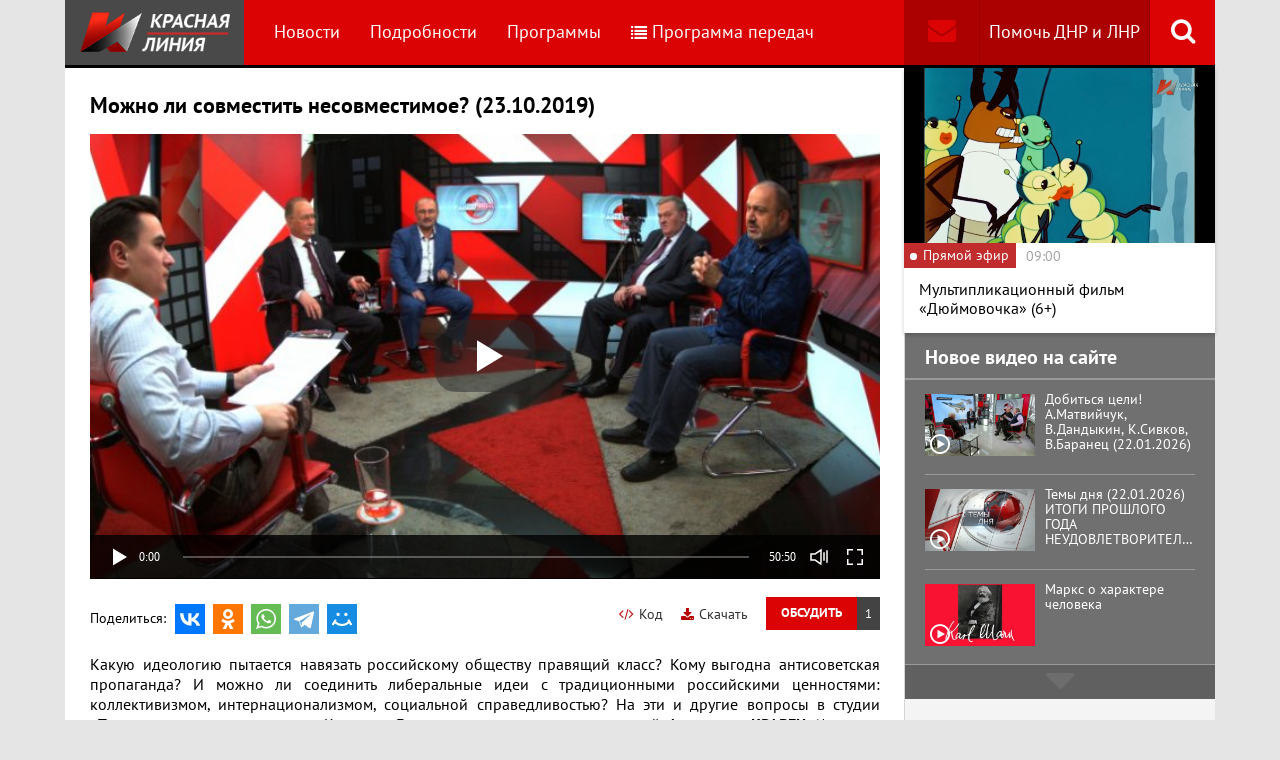

--- FILE ---
content_type: text/html; charset=UTF-8
request_url: https://www.rline.tv/programs/tochka-zreniya/video-193737/
body_size: 12941
content:
<!DOCTYPE html>
<html class="no-js" lang="ru">
<head>
    <meta charset="utf-8">
    <meta http-equiv="X-UA-Compatible" content="IE=edge,chrome=1">
	<title>Можно ли совместить несовместимое? (23.10.2019) - Программа Точка зрения - телеканал «Красная Линия»</title>

    <meta name="keywords" content="политические новости россии, телеканал, КПРФ, онлайн тв, rline, политические новости, новости политики, интернет тв, онлайн политические новости, красная линия" />
<meta name="description" content="Какую идеологию пытается навязать российскому обществу правящий класс? Кому выгодна антисоветская пропаганда? И можно ли соединить либеральные идеи с ..." />

    <meta name="viewport" content="width=device-width">
	<meta property="og:title" content="Можно ли совместить несовместимое? (23.10.2019) - Программа Точка зрения" />
	<meta property="og:description" content="Какую идеологию пытается навязать российскому обществу правящий класс? Кому выгодна антисоветская пропаганда? И можно ли соединить либеральные идеи с ..." />
    <meta property="og:image" content="https://s55424.cdn.ngenix.net/upload/iblock/885/Mozhno-li-sovmestit-nesovmestimoe-SKRIN.jpg" />
    <meta property="og:site_name" content="Телеканал «Красная Линия»"/>
	<meta property="fb:app_id" content="352478125190862"/>

            <link rel="stylesheet" href="https://s55424.cdn.ngenix.net/static/css/build.css?278">
    
    <link rel="apple-touch-icon" sizes="180x180" href="https://s55424.cdn.ngenix.net/static/i/icons/apple-touch-icon.png?278">
    <link rel="icon" type="image/png" href="https://s55424.cdn.ngenix.net/static/i/icons/favicon-32x32.png?278" sizes="32x32">
    <link rel="icon" type="image/png" href="https://s55424.cdn.ngenix.net/static/i/icons/favicon-16x16.png?278" sizes="16x16">
    <link rel="icon" type="image/png" href="https://s55424.cdn.ngenix.net/static/i/icons/android-chrome-512x512.png?278" sizes="512x512">
    <link rel="icon" type="image/png" href="https://s55424.cdn.ngenix.net/static/i/icons/android-chrome-192x192.png?278" sizes="192x192">
    <link rel="icon" type="shortcut icon" href="https://s55424.cdn.ngenix.net/favicon.ico?278" sizes="16x16">
    <link rel="manifest" href="https://s55424.cdn.ngenix.net/manifest.json?278">
    <link rel="mask-icon" href="https://s55424.cdn.ngenix.net/static/i/icons/safari-pinned-tab.svg?278" color="#d40505">
    <meta name="apple-mobile-web-app-title" content="Красная линия">
    <meta name="application-name" content="Красная линия">
    <meta name="theme-color" content="#ffffff">
    <script>
        var isMobile = false,
            pathOnlineVideo480 = 'https://s55766.cdn.ngenix.net/s55766-media-origin/rline_high/index.m3u8',
            pathOnlineVideo360 = 'https://s55766.cdn.ngenix.net/s55766-media-origin/rline_low/index.m3u8';
    </script>

            <!-- Google tag (gtag.js) -->
<script async src="https://www.googletagmanager.com/gtag/js?id=G-4V1PRGJHWK"></script>
<script>
  window.dataLayer = window.dataLayer || [];
  function gtag(){dataLayer.push(arguments);}
  gtag('js', new Date());

  gtag('config', 'G-4V1PRGJHWK');
</script>    </head>
<body>
    <div class="js-page page-wrap">
        <div class="page--padding_bottom">
                        <div class="header js-header">
                <div class="g-width">
					<div class="header__search">
	<div class="header__search-ico js-show-header-search"><i class="fa fa-search" aria-hidden="true"></i></div>
	<form action="/search/" class="header__search-form js-header-search">
		<div class="header__search-form__cont">
		    <input type="text" name="q"  placeholder="Поиск по сайту" class="header__search-input form-input js-header-search-input">
		    <div class="button header__search-submit">
		    	<div class="button__cont">Найти</div>
		    	<input type="submit" value="Найти">
		    </div>
		</div>
	</form>
</div>                    <div class="header__addition">
                        <a href="/report/" title="Обратная связь" class="header__addition-fb"><i class="fa fa-envelope" aria-hidden="true"></i></a>
                        <a href="/donate/" class="header__addition-donate">Помочь ДНР и ЛНР</a>
                    </div>
                                        <a href="/" class="header__logo in-bl"><img src="https://s55424.cdn.ngenix.net/static/i/logo.png?278" alt=""></a>
                        <div class="header__menu">
												<div class="header__menu-item">
					<a href="/news/" data-id="1" class="js-menu-link header__menu-link">
						Новости					</a>
					<div class="header__menu-sub js-menu-sub" data-id="1">
																		<div class="header__menu-item">
					<a href="/news/rubric-voennoe-obozrenie/" class="header__menu-link">
						Военное обозрение					</a>
				</div>
																		<div class="header__menu-item">
					<a href="/news/rubric-za-rubezhom/" class="header__menu-link">
						За рубежом					</a>
				</div>
																		<div class="header__menu-item">
					<a href="/news/rubric-kprf/" class="header__menu-link">
						КПРФ					</a>
				</div>
																		<div class="header__menu-item">
					<a href="/news/rubric-nauka-i-tekhnika/" class="header__menu-link">
						Наука и техника					</a>
				</div>
																		<div class="header__menu-item">
					<a href="/news/rubric-obshchestvo/" class="header__menu-link">
						Общество					</a>
				</div>
																		<div class="header__menu-item">
					<a href="/news/rubric-politika/" class="header__menu-link">
						Политика					</a>
				</div>
																		<div class="header__menu-item">
					<a href="/news/rubric-sport/" class="header__menu-link">
						Спорт					</a>
				</div>
																		<div class="header__menu-item">
					<a href="/news/rubric-ekonomika/" class="header__menu-link">
						Экономика					</a>
				</div>
															</div></div>										<div class="header__menu-item">
					<a href="/podrobnosti/" class="header__menu-link">
						Подробности					</a>
				</div>
																		<div class="header__menu-item">
					<a href="/programs/" data-id="11" class="js-menu-link header__menu-link">
						Программы					</a>
					<div class="header__menu-sub js-menu-sub" data-id="11">
																		<div class="header__menu-item">
					<a href="/programs/tochka-zreniya/" class="header__menu-link header__menu-link--active">
						Точка зрения					</a>
				</div>
																		<div class="header__menu-item">
					<a href="/programs/temy-dnya/" class="header__menu-link">
						Темы дня					</a>
				</div>
																		<div class="header__menu-item">
					<a href="/programs/bodryashchie-frazy/" class="header__menu-link">
						Бодрящие фразы					</a>
				</div>
																		<div class="header__menu-item">
					<a href="/programs/ryadom-s-toboy/" class="header__menu-link">
						Рядом с тобой					</a>
				</div>
																		<div class="header__menu-item">
					<a href="/programs/khuk-sleva/" class="header__menu-link">
						Хук слева					</a>
				</div>
																		<div class="header__menu-item">
					<a href="/programs/brendy-sovetskoy-epokhi/" class="header__menu-link">
						Бренды Советской эпохи					</a>
				</div>
																		<div class="header__menu-item">
					<a href="/programs/spetsialnyy-reportazh/" class="header__menu-link">
						Специальный репортаж					</a>
				</div>
																		<div class="header__menu-item">
					<a href="/programs/intervyu/" class="header__menu-link">
						Интервью					</a>
				</div>
																		<div class="header__menu-item">
					<a href="/programs/dokumentalnye-filmy/" class="header__menu-link">
						Документальные фильмы					</a>
				</div>
																		<div class="header__menu-item">
					<a href="/programs/stoit-zadumatsya/" class="header__menu-link">
						Стоит заДУМАться					</a>
				</div>
																		<div class="header__menu-item">
					<a href="/programs/obshchestvenno-politicheskaya-programma-telesoskob/" class="header__menu-link">
						Общественно-политическая программа &quot;Телесоскоб&quot;					</a>
				</div>
																		<div class="header__menu-item">
					<a href="/programs/obshchestvenno-politicheskaya-programma-politpros/" class="header__menu-link">
						Общественно-политическая программа &quot;ПолитПрос&quot;					</a>
				</div>
																		<div class="header__menu-item">
					<a href="/programs/krasnaya-liniya-predstavlyaet/" class="header__menu-link">
						&quot;Красная линия&quot; представляет					</a>
				</div>
															</div></div>										<div class="header__menu-item">
					<a href="/schedule/" class="header__menu-link header__menu-item--selected">
						<i class='fa fa-list' aria-hidden='true'></i>Программа передач					</a>
				</div>
										    </div>
                </div>
            </div>
                                    <div class="header-border"></div>
            <div class="header-overlay js-header-overlay"></div>
            <div class="content">
                <div class="g-width clearfix">
                    <div class="content-left js-content-left">
                    							<h1>Можно ли совместить несовместимое? (23.10.2019)</h1>
						

 
    <div class="video-container loading js-video-wrap video-detail__player">
        <div class="js-video" id="videoplayer-193737" data-id="193737" data-file="https://s27793.cdn.ngenix.net/upload/iblock/aaa/Mozhno_li_sovmestit_nesovmestimoew854h480.mp4" data-pic="https://s55424.cdn.ngenix.net/upload/resize_cache/iblock/885/700_700_140cd750bba9870f18aada2478b24840a/Mozhno-li-sovmestit-nesovmestimoe-SKRIN.jpg"></div>
    </div>

    <div class="video-detail__button js-comment-button">
        <div class="button"><div class="button__cont">Обсудить</div></div>
        <div class="button button--color_dark"><div class="button__cont js-comment-button-count"></div></div>
    </div>

    <a href="/attach/upload/iblock/aaa/Mozhno_li_sovmestit_nesovmestimoew854h480.mp4" target="_blank" class="video-detail__download">
        <i class="fa fa-download" aria-hidden="true"></i>Скачать
    </a>

    <div class="video-detail__code js-video-code-show">
        <i class="fa fa-code" aria-hidden="true"></i>Код
    </div>

    <div class="video-detail__social">
        <div class="video-detail__social-head in-bl">Поделиться:</div>
        <div class="social-likes">
	<div class="ya-share2" data-services="vkontakte,odnoklassniki,whatsapp,telegram,moimir" data-url="https://www.rline.tv/programs/tochka-zreniya/video-193737/" data-title="Можно ли совместить несовместимое? (23.10.2019)"></div>
</div>    </div>

<div class="video-detail__txt">
	    <p>
	 Какую идеологию пытается навязать российскому обществу правящий класс? Кому выгодна антисоветская пропаганда? И можно ли соединить либеральные идеи с традиционными российскими ценностями: коллективизмом, интернационализмом, социальной справедливостью? На эти и другие вопросы в студии «Точки зрения» отвечают член Комитета Госдумы по делам национальностей <b>Александр КРАВЕЦ</b> (фракция КПРФ), историк <b>Евгений СПИЦЫН</b>, главный редактор издательства «Алгоритм» <b>Александр КОЛПАКИДИ</b> и эксперт Центра проблемного анализа и государственно-управленческого проектирования <b>Вардан БАГДАСАРЯН</b>.
</p>
<p>
	 Ведущий – <b>Владислав ЖУКОВСКИЙ</b>.
</p></div>

<script>
    var videoCodeShare = '&lt;video width="640" height="360" controls="controls" poster="https://s55424.cdn.ngenix.net/upload/resize_cache/iblock/885/700_700_140cd750bba9870f18aada2478b24840a/Mozhno-li-sovmestit-nesovmestimoe-SKRIN.jpg"&gt;&lt;source src="https://s27793.cdn.ngenix.net/upload/iblock/aaa/Mozhno_li_sovmestit_nesovmestimoew854h480.mp4">&lt;/video&gt;';
</script>

<div class="video-detail__popup js-video-code-popup">
    <div class="video-detail__popup-overlay js-video-code-close"></div>
    <div class="video-detail__popup-content">
        <div class="video-detail__popup-close js-video-code-close"><i class="fa fa-times" aria-hidden="true"></i></div>
        <div class="video-detail__popup-padding">
            <div class="video-detail__popup-head">Код плеера на сайт</div>
            <textarea name="" id="" cols="30" class="js-video-code"></textarea>
        </div>
    </div>
</div>		
<h2>Последние комментарии</h2>

<script type="text/javascript">
	var save_id = -1;
	var generatedString = "";

	 
		var to_moderate = 0;
	
	var PLEASE_ENTER_COMMENT = "Вы не ввели текст комментария!";
	var PLEASE_ENTER_NAME = "Вы не ввели имя!";
	var INVALID_EMAIL = "Неверный формат электронной почты";
	var CONFIRMATION_MULTI = "Уверены, что хотите удалить комментарий? ВНИМАНИЕ: все дочерние комментарии тоже будут удалены!";
	var CONFIRMATION_SINGLE = "Вы уверены, что хотите удалить комментарий?";	
	var ROBOT_ERROR = "Вы робот?";
	var DEL_SUCCESS_MULTI = "Комментарий и все дочерние удалены!";
	var DEL_SUCCESS_SINGLE = "Комментарий удален!";

	var TYPE_LINK = "Введите ссылку";
	var TYPE_IMAGE = "Введите ссылку на картинку";
	var TYPE_LINK_TEXT = "Введите текст ссылки";

	var CUT_COMMENTS = 0;
</script>
<div class="js-comments">
		<noindex>
	<div class="comments">
		<div class="js-comments-count hidden">1</div>
						        <div class="js-comments-list">
									<div class="js-comments-wrap">
						<div class="comments__list">
												<div class="comments__item comments__item--depth0" id="comment_55254" data-parent-id="">
						<div class="comments__user">
																								<span class="comments__user-empty in-bl"></span>
									<img width="50" class="in-bl" src="https://s55424.cdn.ngenix.net/upload/resize_cache/main/e71/50_50_240cd750bba9870f18aada2478b24840a/0TvRTL_q_g.jpg" alt="Людмила Заболотских" />
																					</div>
						<div class="comments__body">
																						            
							<div class="comments__controls">
															</div>
							<div class="comments__author">
																Людмила Заболотских								<span class="comments__author-date"> 24.10.2019 в 5:58</span>
							</div>

							<div class="clearfix"></div>
							<div class="comments__txt">Нет у нас в стране героев. Есть болтуны. Нет народной армии, которая разбила фашизм. А с кучкой плохишей некому разобраться. Все помешались на Украине, а в России что, лучше?</div>

													</div>
						<div class="clearfix"></div>
					</div>
															</div>
							</div>
				<div class="comments__show js-comments-show"><div class="button"><div class="button__cont">Развернуть</div></div></div>
					        </div>
		<a id="comment_0"></a>   
		<div class="comment-reply">
								</div>
		 
			Чтобы оставить комментарий, вам необходимо <a href="/auth/?back_url=%2Fprograms%2Ftochka-zreniya%2Fvideo-193737%2F">авторизоваться</a>
			<br>
				<div id="reply_to_0"></div>
		
			</div>
	</noindex></div><h2>Смотрите также</h2>
    <div class="video-list">
        <div class="column-three clearfix">
            <div class="video-list__row clearfix">
							                <div class="column">
                    <a href="/programs/tochka-zreniya/video-330793/" title="Добиться цели! А.Матвийчук, В.Дандыкин, К.Сивков, В.Баранец (22.01.2026)" class="video-list__item">
                        <span class="video-list__pic">
                            <i aria-hidden="true" class="fa fa-play-circle-o"></i>
                            <img src="https://s55424.cdn.ngenix.net/upload/resize_cache/iblock/147/ya5ojtklzbr3wj53rn16yycy7q708bek/250_140_240cd750bba9870f18aada2478b24840a/Dobitsya-tseli-SKRIN.jpg" alt="Добиться цели! А.Матвийчук, В.Дандыкин, К.Сивков, В.Баранец (22.01.2026)" />                        </span>
                        <span class="video-list__name">Добиться цели! А.Матвийчук, В.Дандыкин, К.Сивков, В.Баранец (22.01.2026)</span>
                    </a>
                </div>
							                <div class="column">
                    <a href="/programs/tochka-zreniya/video-330782/" title="Актуален как никогда! Д.Новиков, И.Буданов, Я.Листов (21.01.2026)" class="video-list__item">
                        <span class="video-list__pic">
                            <i aria-hidden="true" class="fa fa-play-circle-o"></i>
                            <img src="https://s55424.cdn.ngenix.net/upload/resize_cache/iblock/41c/fxnupdxrvw9rc8ot8v106q4ys2ig1r92/250_140_240cd750bba9870f18aada2478b24840a/Aktualen-kak-nikogda-SKRIN.jpg" alt="Актуален как никогда! Д.Новиков, И.Буданов, Я.Листов (21.01.2026)" />                        </span>
                        <span class="video-list__name">Актуален как никогда! Д.Новиков, И.Буданов, Я.Листов (21.01.2026)</span>
                    </a>
                </div>
							                <div class="column">
                    <a href="/programs/tochka-zreniya/video-330772/" title="Время денег и предателей… А.Куринный, Я.Листов, Е.Спицын, Г.Фёдоров (20.01.2026)" class="video-list__item">
                        <span class="video-list__pic">
                            <i aria-hidden="true" class="fa fa-play-circle-o"></i>
                            <img src="https://s55424.cdn.ngenix.net/upload/resize_cache/iblock/10c/4rb8o3sx0d4iap73t8l38m2w6dw3h6he/250_140_240cd750bba9870f18aada2478b24840a/Vremya-deneg-i-predatelei_-SKRIN.jpg" alt="Время денег и предателей… А.Куринный, Я.Листов, Е.Спицын, Г.Фёдоров (20.01.2026)" />                        </span>
                        <span class="video-list__name">Время денег и предателей… А.Куринный, Я.Листов, Е.Спицын, Г.Фёдоров (20.01.2026)</span>
                    </a>
                </div>
								            	</div>
	            </div>
	            <div class="column-three clearfix">
	                <div class="video-list__row clearfix">
				                <div class="column">
                    <a href="/programs/tochka-zreniya/video-330762/" title="Что делать? Л.Доброхотов, А.Бакланов, В.Багдасарян (19.01.2026)" class="video-list__item">
                        <span class="video-list__pic">
                            <i aria-hidden="true" class="fa fa-play-circle-o"></i>
                            <img src="https://s55424.cdn.ngenix.net/upload/resize_cache/iblock/372/q74gvmsx4rt0c8bdqwqlf64pl17zkvz9/250_140_240cd750bba9870f18aada2478b24840a/CHto-delat-SKRIN.jpg" alt="Что делать? Л.Доброхотов, А.Бакланов, В.Багдасарян (19.01.2026)" />                        </span>
                        <span class="video-list__name">Что делать? Л.Доброхотов, А.Бакланов, В.Багдасарян (19.01.2026)</span>
                    </a>
                </div>
							                <div class="column">
                    <a href="/programs/tochka-zreniya/video-330575/" title="Не всё решает «Орешник». В.Баранец, А.Матвийчук, К.Сивков, В.Фатигаров (15.01.2026)" class="video-list__item">
                        <span class="video-list__pic">
                            <i aria-hidden="true" class="fa fa-play-circle-o"></i>
                            <img src="https://s55424.cdn.ngenix.net/upload/resize_cache/iblock/f7b/gqigrkx42j7qo4mltaz5vxdrhlrn0e51/250_140_240cd750bba9870f18aada2478b24840a/Ne-vse-reshaet-Oreshnik-SKRIN.jpg" alt="Не всё решает «Орешник». В.Баранец, А.Матвийчук, К.Сивков, В.Фатигаров (15.01.2026)" />                        </span>
                        <span class="video-list__name">Не всё решает «Орешник». В.Баранец, А.Матвийчук, К.Сивков, В.Фатигаров (15.01.2026)</span>
                    </a>
                </div>
							                <div class="column">
                    <a href="/programs/tochka-zreniya/video-330567/" title="Энергия — источник жизни! В.Боглаев, Ю.Крупнов, С.Левченко, Б.Нигматулин (14.01.2026)" class="video-list__item">
                        <span class="video-list__pic">
                            <i aria-hidden="true" class="fa fa-play-circle-o"></i>
                            <img src="https://s55424.cdn.ngenix.net/upload/resize_cache/iblock/0fb/tgcih0vgwt63h4m15q2c47lcu1xx71c1/250_140_240cd750bba9870f18aada2478b24840a/Energiya-istochnik-zhizni-SKRIN.jpg" alt="Энергия — источник жизни! В.Боглаев, Ю.Крупнов, С.Левченко, Б.Нигматулин (14.01.2026)" />                        </span>
                        <span class="video-list__name">Энергия — источник жизни! В.Боглаев, Ю.Крупнов, С.Левченко, Б.Нигматулин (14.01.2026)</span>
                    </a>
                </div>
								            	</div>
	            </div>
	            <div class="column-three clearfix">
	                <div class="video-list__row clearfix">
				                <div class="column">
                    <a href="/programs/tochka-zreniya/video-330554/" title="У кого чего болит. А.Куринный, О.Александрова, Г.Улумбекова (13.01.2026)" class="video-list__item">
                        <span class="video-list__pic">
                            <i aria-hidden="true" class="fa fa-play-circle-o"></i>
                            <img src="https://s55424.cdn.ngenix.net/upload/resize_cache/iblock/c80/cm0p0dh1edk2zk3kcbuu55y4p52m7wcg/250_140_240cd750bba9870f18aada2478b24840a/U-kogo-chego-bolit-SKRIN.jpg" alt="У кого чего болит. А.Куринный, О.Александрова, Г.Улумбекова (13.01.2026)" />                        </span>
                        <span class="video-list__name">У кого чего болит. А.Куринный, О.Александрова, Г.Улумбекова (13.01.2026)</span>
                    </a>
                </div>
							                <div class="column">
                    <a href="/programs/tochka-zreniya/video-330545/" title="Политические вызовы 2026 года. Н.Останина, Л.Доброхотов, Е.Спицын, Г.Фёдоров (12.01.2026)" class="video-list__item">
                        <span class="video-list__pic">
                            <i aria-hidden="true" class="fa fa-play-circle-o"></i>
                            <img src="https://s55424.cdn.ngenix.net/upload/resize_cache/iblock/0ff/cgmi1tvikuml0o5hybg4unlwxgujjag5/250_140_240cd750bba9870f18aada2478b24840a/Politicheskie-vyzovy-2026-SKRIN.jpg" alt="Политические вызовы 2026 года. Н.Останина, Л.Доброхотов, Е.Спицын, Г.Фёдоров (12.01.2026)" />                        </span>
                        <span class="video-list__name">Политические вызовы 2026 года. Н.Останина, Л.Доброхотов, Е.Спицын, Г.Фёдоров (12.01.2026)</span>
                    </a>
                </div>
							                <div class="column">
                    <a href="/programs/tochka-zreniya/video-330212/" title="Год борьбы за Победу. Ю.Афонин, С.Казанков, Г.Камнев, Е.Спицын (30.12.2025)" class="video-list__item">
                        <span class="video-list__pic">
                            <i aria-hidden="true" class="fa fa-play-circle-o"></i>
                            <img src="https://s55424.cdn.ngenix.net/upload/resize_cache/iblock/f4b/gn4n7pvb0alqbly86388iiateajy3sh4/250_140_240cd750bba9870f18aada2478b24840a/God-borby-za-Pobedu-SKRIN.jpg" alt="Год борьбы за Победу. Ю.Афонин, С.Казанков, Г.Камнев, Е.Спицын (30.12.2025)" />                        </span>
                        <span class="video-list__name">Год борьбы за Победу. Ю.Афонин, С.Казанков, Г.Камнев, Е.Спицын (30.12.2025)</span>
                    </a>
                </div>
								            	</div>
	            </div>
	            <div class="column-three clearfix">
	                <div class="video-list__row clearfix">
				                <div class="column">
                    <a href="/programs/tochka-zreniya/video-330206/" title="120 лет спустя. Д.Парфёнов, В.Карасёв, Г.Козырев, Е.Спицын (29.12.2025)" class="video-list__item">
                        <span class="video-list__pic">
                            <i aria-hidden="true" class="fa fa-play-circle-o"></i>
                            <img src="https://s55424.cdn.ngenix.net/upload/resize_cache/iblock/52d/s6ywa49qtcvruk9jy0qp7nlhdrkrys2f/250_140_240cd750bba9870f18aada2478b24840a/120-let-spustya-SKRIN.jpg" alt="120 лет спустя. Д.Парфёнов, В.Карасёв, Г.Козырев, Е.Спицын (29.12.2025)" />                        </span>
                        <span class="video-list__name">120 лет спустя. Д.Парфёнов, В.Карасёв, Г.Козырев, Е.Спицын (29.12.2025)</span>
                    </a>
                </div>
							                <div class="column">
                    <a href="/programs/tochka-zreniya/video-330065/" title="Идёт война гибридная. В.Баранец, В.Дандыкин, А.Матвийчук, К.Сивков (25.12.2025)" class="video-list__item">
                        <span class="video-list__pic">
                            <i aria-hidden="true" class="fa fa-play-circle-o"></i>
                            <img src="https://s55424.cdn.ngenix.net/upload/resize_cache/iblock/cf0/g0v3wrq1m84fxtf2dk6fbuxx949bmhji/250_140_240cd750bba9870f18aada2478b24840a/Idet-voi_na-gibridnaya-SKRIN.jpg" alt="Идёт война гибридная. В.Баранец, В.Дандыкин, А.Матвийчук, К.Сивков (25.12.2025)" />                        </span>
                        <span class="video-list__name">Идёт война гибридная. В.Баранец, В.Дандыкин, А.Матвийчук, К.Сивков (25.12.2025)</span>
                    </a>
                </div>
							                <div class="column">
                    <a href="/programs/tochka-zreniya/video-330061/" title="Цена ошибки. В.Багдасарян, А.Бакланов, В.Васильев (24.12.2025)" class="video-list__item">
                        <span class="video-list__pic">
                            <i aria-hidden="true" class="fa fa-play-circle-o"></i>
                            <img src="https://s55424.cdn.ngenix.net/upload/resize_cache/iblock/b28/b4bskubl2vqtkyfg8rdbdpci9ndfflt9/250_140_240cd750bba9870f18aada2478b24840a/TSena-oshibki-SKRIN.jpg" alt="Цена ошибки. В.Багдасарян, А.Бакланов, В.Васильев (24.12.2025)" />                        </span>
                        <span class="video-list__name">Цена ошибки. В.Багдасарян, А.Бакланов, В.Васильев (24.12.2025)</span>
                    </a>
                </div>
								            	</div>
	            </div>
	            <div class="column-three clearfix">
	                <div class="video-list__row clearfix">
				                <div class="column">
                    <a href="/programs/tochka-zreniya/video-330048/" title="Вопрос — ответ. Л.Доброхотов, А.Куринный, Д.Любомудров, С.Обухов (23.12.2025)" class="video-list__item">
                        <span class="video-list__pic">
                            <i aria-hidden="true" class="fa fa-play-circle-o"></i>
                            <img src="https://s55424.cdn.ngenix.net/upload/resize_cache/iblock/524/vpoooluhs12qiqey63l8df43hzesxs7t/250_140_240cd750bba9870f18aada2478b24840a/Vopros_otvet-SKRIN.jpg" alt="Вопрос — ответ. Л.Доброхотов, А.Куринный, Д.Любомудров, С.Обухов (23.12.2025)" />                        </span>
                        <span class="video-list__name">Вопрос — ответ. Л.Доброхотов, А.Куринный, Д.Любомудров, С.Обухов (23.12.2025)</span>
                    </a>
                </div>
							                <div class="column">
                    <a href="/programs/tochka-zreniya/video-330036/" title="Сталин и будущее России. И.Буданов, С.Обухов, Е.Спицын, Г.Фёдоров (22.12.2025)" class="video-list__item">
                        <span class="video-list__pic">
                            <i aria-hidden="true" class="fa fa-play-circle-o"></i>
                            <img src="https://s55424.cdn.ngenix.net/upload/resize_cache/iblock/3f8/zyvofmcntq7m8e9ybznvpt0yg5fc5eb4/250_140_240cd750bba9870f18aada2478b24840a/Stalin-i-budushchee-Rossii-SKRIN.jpg" alt="Сталин и будущее России. И.Буданов, С.Обухов, Е.Спицын, Г.Фёдоров (22.12.2025)" />                        </span>
                        <span class="video-list__name">Сталин и будущее России. И.Буданов, С.Обухов, Е.Спицын, Г.Фёдоров (22.12.2025)</span>
                    </a>
                </div>
							                <div class="column">
                    <a href="/programs/tochka-zreniya/video-329859/" title="Не давать врагу передышки! В.Баранец, В.Дандыкин, А.Матвийчук, К.Сивков (18.12.2025)" class="video-list__item">
                        <span class="video-list__pic">
                            <i aria-hidden="true" class="fa fa-play-circle-o"></i>
                            <img src="https://s55424.cdn.ngenix.net/upload/resize_cache/iblock/3fd/qw3tm1wjyfuz809mzzxpiual45ant8re/250_140_240cd750bba9870f18aada2478b24840a/Ne-davat-vragu-peredyshki-SKRIN.jpg" alt="Не давать врагу передышки! В.Баранец, В.Дандыкин, А.Матвийчук, К.Сивков (18.12.2025)" />                        </span>
                        <span class="video-list__name">Не давать врагу передышки! В.Баранец, В.Дандыкин, А.Матвийчук, К.Сивков (18.12.2025)</span>
                    </a>
                </div>
								            	</div>
	            </div>
	            <div class="column-three clearfix">
	                <div class="video-list__row clearfix">
				                <div class="column">
                    <a href="/programs/tochka-zreniya/video-329852/" title="Куда мчится поезд? Г.Камнев, С.Обухов, Е.Спицын, Г.Фёдоров (17.12.2025)" class="video-list__item">
                        <span class="video-list__pic">
                            <i aria-hidden="true" class="fa fa-play-circle-o"></i>
                            <img src="https://s55424.cdn.ngenix.net/upload/resize_cache/iblock/3e9/nzbtra35a46w33502q2w2pyqi872fk2f/250_140_240cd750bba9870f18aada2478b24840a/Kuda-mchitsya-poezd-SKRIN.jpg" alt="Куда мчится поезд? Г.Камнев, С.Обухов, Е.Спицын, Г.Фёдоров (17.12.2025)" />                        </span>
                        <span class="video-list__name">Куда мчится поезд? Г.Камнев, С.Обухов, Е.Спицын, Г.Фёдоров (17.12.2025)</span>
                    </a>
                </div>
							                <div class="column">
                    <a href="/programs/tochka-zreniya/video-329842/" title="Закон не гарантирует...  Ю.Афонин, О.Александрова, Г.Козырев, Ю.Синельщиков (16.12.2025)" class="video-list__item">
                        <span class="video-list__pic">
                            <i aria-hidden="true" class="fa fa-play-circle-o"></i>
                            <img src="https://s55424.cdn.ngenix.net/upload/resize_cache/iblock/7c4/ankirh7x0husbsd2wy1gcygq5zuu8uwc/250_140_240cd750bba9870f18aada2478b24840a/Zakon-ne-garantiruet-SKRIN.jpg" alt="Закон не гарантирует...  Ю.Афонин, О.Александрова, Г.Козырев, Ю.Синельщиков (16.12.2025)" />                        </span>
                        <span class="video-list__name">Закон не гарантирует...  Ю.Афонин, О.Александрова, Г.Козырев, Ю.Синельщиков (16.12.2025)</span>
                    </a>
                </div>
							                <div class="column">
                    <a href="/programs/tochka-zreniya/video-329830/" title="Тревожная неопределённость. В.Васильев, А.Демчук, Л.Доброхотов (15.12.2025)" class="video-list__item">
                        <span class="video-list__pic">
                            <i aria-hidden="true" class="fa fa-play-circle-o"></i>
                            <img src="https://s55424.cdn.ngenix.net/upload/resize_cache/iblock/426/yhdibe33t9iq2a0282h5clj8yxll9kec/250_140_240cd750bba9870f18aada2478b24840a/Trevozhnaya-neopredelennost-SKRIN.jpg" alt="Тревожная неопределённость. В.Васильев, А.Демчук, Л.Доброхотов (15.12.2025)" />                        </span>
                        <span class="video-list__name">Тревожная неопределённость. В.Васильев, А.Демчук, Л.Доброхотов (15.12.2025)</span>
                    </a>
                </div>
								            	</div>
	            </div>
	            <div class="column-three clearfix">
	                <div class="video-list__row clearfix">
				                <div class="column">
                    <a href="/programs/tochka-zreniya/video-329659/" title="От слов к делу… В.Баранец, В.Дандыкин, А.Матвийчук К.Сивков (11.12.2025)" class="video-list__item">
                        <span class="video-list__pic">
                            <i aria-hidden="true" class="fa fa-play-circle-o"></i>
                            <img src="https://s55424.cdn.ngenix.net/upload/resize_cache/iblock/cd3/jx39k9zl07y1mlvtholu73eu8v6jxr9c/250_140_240cd750bba9870f18aada2478b24840a/Ot-slov-k-delu-SKRIN.jpg" alt="От слов к делу… В.Баранец, В.Дандыкин, А.Матвийчук К.Сивков (11.12.2025)" />                        </span>
                        <span class="video-list__name">От слов к делу… В.Баранец, В.Дандыкин, А.Матвийчук К.Сивков (11.12.2025)</span>
                    </a>
                </div>
							                <div class="column">
                    <a href="/programs/tochka-zreniya/video-329649/" title="О новом единстве. Д.Новиков, В.Карасёв, Д.Парфёнов, Е.Спицын (10.12.2025)" class="video-list__item">
                        <span class="video-list__pic">
                            <i aria-hidden="true" class="fa fa-play-circle-o"></i>
                            <img src="https://s55424.cdn.ngenix.net/upload/resize_cache/iblock/6e1/no1r9qlj4xvdsmoaxig4t9z6flhlyp1w/250_140_240cd750bba9870f18aada2478b24840a/O-novom-edinstve-SKRIN.jpg" alt="О новом единстве. Д.Новиков, В.Карасёв, Д.Парфёнов, Е.Спицын (10.12.2025)" />                        </span>
                        <span class="video-list__name">О новом единстве. Д.Новиков, В.Карасёв, Д.Парфёнов, Е.Спицын (10.12.2025)</span>
                    </a>
                </div>
							                <div class="column">
                    <a href="/programs/tochka-zreniya/video-329639/" title="Экономика: структура и температура. Н.Арефьев, В.Боглаев, А.Бунич, И.Родионов (09.12.2025)" class="video-list__item">
                        <span class="video-list__pic">
                            <i aria-hidden="true" class="fa fa-play-circle-o"></i>
                            <img src="https://s55424.cdn.ngenix.net/upload/resize_cache/iblock/f42/pu7wdrpag8jazdkq1i41p6l3guerg11h/250_140_240cd750bba9870f18aada2478b24840a/Ekonomika-struktura-i-temperatura-SKRIN.jpg" alt="Экономика: структура и температура. Н.Арефьев, В.Боглаев, А.Бунич, И.Родионов (09.12.2025)" />                        </span>
                        <span class="video-list__name">Экономика: структура и температура. Н.Арефьев, В.Боглаев, А.Бунич, И.Родионов (09.12.2025)</span>
                    </a>
                </div>
								            	</div>
	            </div>
	            <div class="column-three clearfix">
	                <div class="video-list__row clearfix">
				                <div class="column">
                    <a href="/programs/tochka-zreniya/video-329637/" title="О языке дипломатии. А.Бакланов, В.Васильев, Л.Доброхотов (08.12.2025)" class="video-list__item">
                        <span class="video-list__pic">
                            <i aria-hidden="true" class="fa fa-play-circle-o"></i>
                            <img src="https://s55424.cdn.ngenix.net/upload/resize_cache/iblock/ad0/08ulamk953c60c66z2fuw0vm0ms9iupa/250_140_240cd750bba9870f18aada2478b24840a/O-yazyke-diplomatii-SKRIN.jpg" alt="О языке дипломатии. А.Бакланов, В.Васильев, Л.Доброхотов (08.12.2025)" />                        </span>
                        <span class="video-list__name">О языке дипломатии. А.Бакланов, В.Васильев, Л.Доброхотов (08.12.2025)</span>
                    </a>
                </div>
							                <div class="column">
                    <a href="/programs/tochka-zreniya/video-329451/" title="О решающем ударе. В.Дандыкин, А.Матвийчук, К.Сивков, О.Фаличев (04.12.2025)" class="video-list__item">
                        <span class="video-list__pic">
                            <i aria-hidden="true" class="fa fa-play-circle-o"></i>
                            <img src="https://s55424.cdn.ngenix.net/upload/resize_cache/iblock/f27/rul0fvx2dy83vxxg8szjbyd2nesxfmoe/250_140_240cd750bba9870f18aada2478b24840a/O-reshayushchem-udare-SKRIN.jpg" alt="О решающем ударе. В.Дандыкин, А.Матвийчук, К.Сивков, О.Фаличев (04.12.2025)" />                        </span>
                        <span class="video-list__name">О решающем ударе. В.Дандыкин, А.Матвийчук, К.Сивков, О.Фаличев (04.12.2025)</span>
                    </a>
                </div>
							                <div class="column">
                    <a href="/programs/tochka-zreniya/video-329438/" title="О руководящей и направляющей. А.Ивачёв, С.Обухов, Е.Спицын, Г.Фёдоров (03.12.2025)" class="video-list__item">
                        <span class="video-list__pic">
                            <i aria-hidden="true" class="fa fa-play-circle-o"></i>
                            <img src="https://s55424.cdn.ngenix.net/upload/resize_cache/iblock/c5a/9cz1ya6ld5rkszmdb733zc8ndgbf9h76/250_140_240cd750bba9870f18aada2478b24840a/O-rukovodyashchei_-i-napravlyayushchei_-SKRIN.jpg" alt="О руководящей и направляющей. А.Ивачёв, С.Обухов, Е.Спицын, Г.Фёдоров (03.12.2025)" />                        </span>
                        <span class="video-list__name">О руководящей и направляющей. А.Ивачёв, С.Обухов, Е.Спицын, Г.Фёдоров (03.12.2025)</span>
                    </a>
                </div>
								            	</div>
	            </div>
	            <div class="column-three clearfix">
	                <div class="video-list__row clearfix">
				                <div class="column">
                    <a href="/programs/tochka-zreniya/video-329428/" title="Неразрешимая проблема? Д.Журавлёв, Л.Кравченко, Ю.Крупнов, Н.Останина (02.12.2025)" class="video-list__item">
                        <span class="video-list__pic">
                            <i aria-hidden="true" class="fa fa-play-circle-o"></i>
                            <img src="https://s55424.cdn.ngenix.net/upload/resize_cache/iblock/47a/5yr6zvvtpa3l1ohk7wyqsxdbcm2fo6ji/250_140_240cd750bba9870f18aada2478b24840a/Nerazreshimaya-problema-SKRIN.jpg" alt="Неразрешимая проблема? Д.Журавлёв, Л.Кравченко, Ю.Крупнов, Н.Останина (02.12.2025)" />                        </span>
                        <span class="video-list__name">Неразрешимая проблема? Д.Журавлёв, Л.Кравченко, Ю.Крупнов, Н.Останина (02.12.2025)</span>
                    </a>
                </div>
							                <div class="column">
                    <a href="/programs/tochka-zreniya/video-329414/" title="Про 28 пунктов… В.Васильев, В.Дандыкин, Л.Доброхотов (01.12.2025)" class="video-list__item">
                        <span class="video-list__pic">
                            <i aria-hidden="true" class="fa fa-play-circle-o"></i>
                            <img src="https://s55424.cdn.ngenix.net/upload/resize_cache/iblock/22f/nbn0p64zx3re22muqp3is5aevf66epq0/250_140_240cd750bba9870f18aada2478b24840a/28-punktov-SKRIN.jpg" alt="Про 28 пунктов… В.Васильев, В.Дандыкин, Л.Доброхотов (01.12.2025)" />                        </span>
                        <span class="video-list__name">Про 28 пунктов… В.Васильев, В.Дандыкин, Л.Доброхотов (01.12.2025)</span>
                    </a>
                </div>
							                <div class="column">
                    <a href="/programs/tochka-zreniya/video-329239/" title="Что дальше? В.Дандыкин, А.Матвийчук, К.Сивков (27.11.2025)" class="video-list__item">
                        <span class="video-list__pic">
                            <i aria-hidden="true" class="fa fa-play-circle-o"></i>
                            <img src="https://s55424.cdn.ngenix.net/upload/resize_cache/iblock/09e/vtgmr3c57ggr2vj3zk3gedb77d8y8xht/250_140_240cd750bba9870f18aada2478b24840a/CHto-dalshe-2-SKRIN.jpg" alt="Что дальше? В.Дандыкин, А.Матвийчук, К.Сивков (27.11.2025)" />                        </span>
                        <span class="video-list__name">Что дальше? В.Дандыкин, А.Матвийчук, К.Сивков (27.11.2025)</span>
                    </a>
                </div>
			        	</div>
        </div>
    </div>	
            <div class="pager">
		<span class="pager__item pager__item--prev pager__item--disabled">предыдущая</span>
				<span class="pager__item pager__item--act">1</span>
				<a href="/programs/tochka-zreniya/video-193737/?PAGEN_4=2" class="pager__item">2</a>
				<a href="/programs/tochka-zreniya/video-193737/?PAGEN_4=3" class="pager__item">3</a>
	<span class="pager__dotted">...</span>			<a href="/programs/tochka-zreniya/video-193737/?PAGEN_4=80" class="pager__item">80</a>
				<a href="/programs/tochka-zreniya/video-193737/?PAGEN_4=81" class="pager__item">81</a>
		<a href="/programs/tochka-zreniya/video-193737/?PAGEN_4=2" class="pager__item pager__item--next">следующая</a></div>    
					</div>
                    <div class="content-right js-content-right">
                    	                    	<div class="online-right">
	                    	<div class="video-container loading js-video-wrap">
							    <div class="js-video" id="videoplayer-online-right" data-volume="0" data-id="online-right" data-file="online" data-play="true" data-width="311" data-height="175"></div>
							</div>
						    	<div class="online-right__schedule">
	    <div class="online-right__label">Прямой эфир</div> 
	    <div class="online-right__time">09:00</div> 
	    <div class="online-right__name">Мультипликационный фильм «Дюймовочка» (6+)</div>
	</div>
                    	</div>
                    	                    									                    	<div class="last-video">
    <div class="last-video__head">Новое видео на сайте</div>
    <div class="last-video__content js-last-video">
        <div class="last-video__arr last-video__arr--bottom js-last-next"><i class="fa fa-caret-down" aria-hidden="true"></i></div>
        <div class="last-video__height">
            <ul class="last-video__list">
                                                            <li>
                            <a href="/programs/tochka-zreniya/video-330793/" title="Добиться цели! А.Матвийчук, В.Дандыкин, К.Сивков, В.Баранец (22.01.2026)" class="last-video__item clearfix">
                                <span class="last-video__pic">
                                    <i aria-hidden="true" class="fa fa-play-circle-o"></i>
                                    <img src="https://s55424.cdn.ngenix.net/upload/resize_cache/iblock/147/ya5ojtklzbr3wj53rn16yycy7q708bek/375_210_240cd750bba9870f18aada2478b24840a/Dobitsya-tseli-SKRIN.jpg" alt="Добиться цели! А.Матвийчук, В.Дандыкин, К.Сивков, В.Баранец (22.01.2026)" />
                                </span>
                                <span class="last-video__name">Добиться цели! А.Матвийчук, В.Дандыкин, К.Сивков, В.Баранец (22.01.2026)</span>
                            </a>
                        </li>
                                		                                            <li>
                            <a href="/programs/temy-dnya/video-330796/" title="Темы дня (22.01.2026) ИТОГИ ПРОШЛОГО ГОДА НЕУДОВЛЕТВОРИТЕЛЬНЫ. ВРЕМЯ ДЕЛАТЬ ВЫВОДЫ. ГЕННАДИЙ ЗЮГАНОВ ПРИЗВАЛ ДЕПУТАТОВ ГОСДУМЫ К ОБНОВЛЕНИЮ СОЦИАЛЬНО-ЭКОНОМИЧЕСКОГО КУРСА." class="last-video__item clearfix">
                                <span class="last-video__pic">
                                    <i aria-hidden="true" class="fa fa-play-circle-o"></i>
                                    <img src="https://s55424.cdn.ngenix.net/upload/resize_cache/iblock/28f/xuww9r72lmudl12f3lebsnjgmq4o3apg/375_210_240cd750bba9870f18aada2478b24840a/Temy-dnya-2020_03_20.jpeg" alt="Темы дня (22.01.2026) ИТОГИ ПРОШЛОГО ГОДА НЕУДОВЛЕТВОРИТЕЛЬНЫ. ВРЕМЯ ДЕЛАТЬ ВЫВОДЫ. ГЕННАДИЙ ЗЮГАНОВ ПРИЗВАЛ ДЕПУТАТОВ ГОСДУМЫ К ОБНОВЛЕНИЮ СОЦИАЛЬНО-ЭКОНОМИЧЕСКОГО КУРСА." />
                                </span>
                                <span class="last-video__name">Темы дня (22.01.2026) ИТОГИ ПРОШЛОГО ГОДА НЕУДОВЛЕТВОРИТЕЛЬНЫ. ВРЕМЯ ДЕЛАТЬ ВЫВОДЫ. ГЕННАДИЙ ЗЮГАНОВ ПРИЗВАЛ ДЕПУТАТОВ ГОСДУМЫ К ОБНОВЛЕНИЮ СОЦИАЛЬНО-ЭКОНОМИЧЕСКОГО КУРСА.</span>
                            </a>
                        </li>
                                		                                            <li>
                            <a href="/programs/bodryashchie-frazy/video-177000/" title="Маркс о характере человека" class="last-video__item clearfix">
                                <span class="last-video__pic">
                                    <i aria-hidden="true" class="fa fa-play-circle-o"></i>
                                    <img src="https://s55424.cdn.ngenix.net/upload/resize_cache/iblock/a0a/375_210_240cd750bba9870f18aada2478b24840a/Marks.jpeg" alt="Маркс о характере человека" />
                                </span>
                                <span class="last-video__name">Маркс о характере человека</span>
                            </a>
                        </li>
                                		                                            <li>
                            <a href="/programs/ryadom-s-toboy/video-249633/" title="Подмосковный кооператор" class="last-video__item clearfix">
                                <span class="last-video__pic">
                                    <i aria-hidden="true" class="fa fa-play-circle-o"></i>
                                    <img src="https://s55424.cdn.ngenix.net/upload/resize_cache/iblock/257/375_210_240cd750bba9870f18aada2478b24840a/Podmoskovnyi_-kooperator.jpeg" alt="Подмосковный кооператор" />
                                </span>
                                <span class="last-video__name">Подмосковный кооператор</span>
                            </a>
                        </li>
                                		                                            <li>
                            <a href="/programs/khuk-sleva/video-330784/" title="Хук слева: «Слабых бьют» (21.01.2026)" class="last-video__item clearfix">
                                <span class="last-video__pic">
                                    <i aria-hidden="true" class="fa fa-play-circle-o"></i>
                                    <img src="https://s55424.cdn.ngenix.net/upload/resize_cache/iblock/1d4/91v3c05kwvbl2knqxwholhihmi0wcchg/375_210_240cd750bba9870f18aada2478b24840a/KHuk-sleva-Frame.jpg" alt="Хук слева: «Слабых бьют» (21.01.2026)" />
                                </span>
                                <span class="last-video__name">Хук слева: «Слабых бьют» (21.01.2026)</span>
                            </a>
                        </li>
                                		                                            <li>
                            <a href="/programs/brendy-sovetskoy-epokhi/video-329017/" title="Бренды Советской эпохи &quot;Гжель&quot;" class="last-video__item clearfix">
                                <span class="last-video__pic">
                                    <i aria-hidden="true" class="fa fa-play-circle-o"></i>
                                    <img src="https://s55424.cdn.ngenix.net/upload/resize_cache/iblock/ac2/4c6kzmm627r34xqwyqtulvo9emye7fth/375_210_240cd750bba9870f18aada2478b24840a/Gzhel.jpg" alt="Бренды Советской эпохи &quot;Гжель&quot;" />
                                </span>
                                <span class="last-video__name">Бренды Советской эпохи &quot;Гжель&quot;</span>
                            </a>
                        </li>
                                		                                            <li>
                            <a href="/programs/spetsialnyy-reportazh/video-330570/" title="Специальный репортаж «Не смотрите телевизор»" class="last-video__item clearfix">
                                <span class="last-video__pic">
                                    <i aria-hidden="true" class="fa fa-play-circle-o"></i>
                                    <img src="https://s55424.cdn.ngenix.net/upload/resize_cache/iblock/e13/6gm0p34wvtjif85la646q9gn7nbu7qs5/375_210_240cd750bba9870f18aada2478b24840a/Ne-smotrite-televizor.jpg" alt="Специальный репортаж «Не смотрите телевизор»" />
                                </span>
                                <span class="last-video__name">Специальный репортаж «Не смотрите телевизор»</span>
                            </a>
                        </li>
                                		                                            <li>
                            <a href="/programs/intervyu/video-330776/" title="Выступление Г.А.Зюганова на заседании ГД РФ (20.01.2026)" class="last-video__item clearfix">
                                <span class="last-video__pic">
                                    <i aria-hidden="true" class="fa fa-play-circle-o"></i>
                                    <img src="https://s55424.cdn.ngenix.net/upload/resize_cache/iblock/e1c/phtcq210gilr98xm5eb0rwfut2t7qwpb/375_210_240cd750bba9870f18aada2478b24840a/2026_01_20-tribuna.jpg" alt="Выступление Г.А.Зюганова на заседании ГД РФ (20.01.2026)" />
                                </span>
                                <span class="last-video__name">Выступление Г.А.Зюганова на заседании ГД РФ (20.01.2026)</span>
                            </a>
                        </li>
                                		                                            <li>
                            <a href="/programs/dokumentalnye-filmy/video-322993/" title="&quot;О героях былых времен&quot;. Часть 3" class="last-video__item clearfix">
                                <span class="last-video__pic">
                                    <i aria-hidden="true" class="fa fa-play-circle-o"></i>
                                    <img src="https://s55424.cdn.ngenix.net/upload/resize_cache/iblock/b6b/z37odl04hu3iw39n7fp0q06ilvgb74sr/375_210_240cd750bba9870f18aada2478b24840a/O-geroyakh-bylykh-vremen.jpg" alt="&quot;О героях былых времен&quot;. Часть 3" />
                                </span>
                                <span class="last-video__name">&quot;О героях былых времен&quot;. Часть 3</span>
                            </a>
                        </li>
                                		            </ul>
        </div>
    </div>
</div>						                                                <div class="popuplar-news">
    <div class="popuplar-news__head">Популярные новости</div>
    <div class="popuplar-news__list">
                    <a href="/news/2026-01-21-tramp-nazval-makrona-nikomu-ne-nuzhnym-za-otkaz-uchastvovat-v-sovete-mira/" class="popuplar-news__item clearfix">
                                                        <span class="popuplar-news__pic">
                        <img src="https://s55424.cdn.ngenix.net/upload/resize_cache/iblock/8ba/vq1ultjhklg3f7xgdehdkkosaqfr0j96/110_65_2/2026_01_21_09_52_26.png" alt="">
                    </span>
                                                                <span class="popuplar-news__txt">
                    Трамп назвал Макрона «никому не нужным» за отказ участвовать в Совете мира                                                                                    <span class="news-label-update">Обновлено</span>
                                    </span>
            </a>
                    <a href="/news/2026-01-22-svodka-mo-na-22-yanvarya-2026-goda-den-1428-svo-voenkory-v-kupyanske-prodolzhayutsya-tyazhelye-boi-/" class="popuplar-news__item clearfix">
                                                        <span class="popuplar-news__pic">
                        <img src="https://s55424.cdn.ngenix.net/upload/resize_cache/iblock/47c/t7ci9h8fxc0lc0a017n30bkd2ou8tmv5/110_65_2/photo_2023_01_16_15_07_36.jpg" alt="">
                    </span>
                                                                <span class="popuplar-news__txt">
                    Сводка МО на 22 января 2026 года (день 1428 СВО). Военкоры: В Купянске продолжаются тяжелые бои                                                                             </span>
            </a>
                    <a href="/news/2026-01-20-v-novosibirske-semerykh-chelovek-obvinili-v-diversii-za-podzhogi-sotovykh-vyshek/" class="popuplar-news__item clearfix">
                                                        <span class="popuplar-news__pic">
                        <img src="https://s55424.cdn.ngenix.net/upload/resize_cache/iblock/1eb/44vziej7iqll0trgxdbn2jk8990258ru/110_65_2/large_vyshka_sotovoi_svyazi_gorit.jpg" alt="">
                    </span>
                                                                <span class="popuplar-news__txt">
                    В Новосибирске семерых человек обвинили в диверсии за поджоги сотовых вышек                                                                            </span>
            </a>
                    <a href="/news/2026-01-20-svodka-mo-na-20-yanvarya-2026-goda-1427-y-den-svo-voenkory-vs-rf-gotovyatsya-k-shturmu-konstantinovk/" class="popuplar-news__item clearfix">
                                                        <span class="popuplar-news__pic">
                        <img src="https://s55424.cdn.ngenix.net/upload/resize_cache/iblock/b2f/izev2hh27a2kicuqq7rvo7f6pv173c9p/110_65_2/photo_2026_01_20_05_29_48.jpg" alt="">
                    </span>
                                                                <span class="popuplar-news__txt">
                    Сводка МО на 20 января 2026 года (1427-й день СВО). Военкоры: ВС РФ готовятся к штурму Константиновки                                                                             </span>
            </a>
                    <a href="/news/2026-01-19-svodka-mo-na-19-yanvarya-2026-goda-1426-y-den-svo-voenkory-na-zaporozhskom-fronte-idut-intensivnye-b/" class="popuplar-news__item clearfix">
                                                        <span class="popuplar-news__pic">
                        <img src="https://s55424.cdn.ngenix.net/upload/resize_cache/iblock/629/jhc3ll35t3qx81jjx5boz99htzf1slih/110_65_2/photo_2026_01_19_06_16_59.jpg" alt="">
                    </span>
                                                                <span class="popuplar-news__txt">
                    Сводка МО на 19 января 2026 года (1426-й день СВО). Военкоры: На Запорожском фронте идут интенсивные бои                                                                             </span>
            </a>
            </div>
</div>
		                <div id="unit_87440"><a href="https://smi2.ru/">Новости smi2.ru</a></div>
<script type="text/javascript" charset="utf-8">
  (function() {
    var sc = document.createElement('script'); sc.type = 'text/javascript'; sc.async = true;
    sc.src = '//smi2.ru/data/js/87440.js'; sc.charset = 'utf-8';
    var s = document.getElementsByTagName('script')[0]; s.parentNode.insertBefore(sc, s);
  }());
</script>						<div class="l-sticky">
						    <div class="adv-direct">
						        <div id="yandex_rtb_R-A-164937-4" class="adv-direct__content"></div>
<script type="text/javascript">
    (function(w, d, n, s, t) {
        w[n] = w[n] || [];
        w[n].push(function() {
            Ya.Context.AdvManager.render({
                blockId: "R-A-164937-4",
                renderTo: "yandex_rtb_R-A-164937-4",
                async: true
            });
        });
        t = d.getElementsByTagName("script")[0];
        s = d.createElement("script");
        s.type = "text/javascript";
        s.src = "//an.yandex.ru/system/context.js";
        s.async = true;
        t.parentNode.insertBefore(s, t);
    })(this, this.document, "yandexContextAsyncCallbacks");
</script>						    </div>
							<div class="js-poll">
								 							</div>
						</div>
                    </div>
                </div>
            </div>
        </div>
    </div>
    <div class="footer js-footer">
        <div class="footer__top">
            <div class="g-width">
                <div class="footer__links">
                    <div class="column-five clearfix">
                        <div class="column">
                            <div class="footer__links-col">
                                <a href="/contacts/">Контакты</a>
                                <a href="/about/">О телеканале</a>
                            </div>
                        </div>
                        <div class="column">
                            <div class="footer__links-col">
                                <a href="/operators/">Операторы</a>
                                <a href="/partners/">Сотрудничество</a>
                            </div>
                        </div>
                        <div class="column">
                            <div class="footer__links-col">
                                <a href="/schedule/">Расписание</a>
                                <a href="/programs/">Прямой эфир</a>
                            </div>
                        </div>
                        <div class="column">
                            <div class="footer__links-col">
                                <a href="/programs/">Программы</a>
                                <a href="/news/">Новости</a>
                            </div>
                        </div>
                        <div class="column">
                            <div class="footer__links-col">
                                <a href="/podrobnosti/">Подробности</a>
                                <a href="/donate/">Финансовая поддержка</a>
                            </div>
                        </div>
                    </div>
                </div>
                <div class="footer__mobile">
                    <div class="footer__app">
                        <a href="https://play.google.com/store/apps/details?id=tv.rline.mytv" target="_blank" class="footer__app-item" title="Приложение Красная линия для Android"><i class="fa fa-android" aria-hidden="true"></i></a>
                        <a href="https://itunes.apple.com/ru/app/telekanal-krasnaa-linia/id1077048862?mt=8" class="footer__app-item" target="_blank" title="Приложение Красная линия для iOs"><i class="fa fa-apple" aria-hidden="true"></i></a>
                        <div class="footer__app-item footer__app-item--smart" title="Красная линия в Smart TV">SMART TV <span>samsung&nbsp;&nbsp;&nbsp;LG</span></div>
                    </div>
                    <div class="footer__social">
                                                <a href="https://vk.com/rlinetv" target="_blank" class="footer__social-item" title="Красная линия в Контакте"><i class="fa fa-vk" aria-hidden="true"></i></a>
                        <a href="https://t.me/rlinetv" target="_blank" class="footer__social-item" title="Красная линия в Telegram"><i class="fa fa-telegram" aria-hidden="true"></i></a>
                        <a href="https://zen.yandex.ru/id/5a2a94609b403c490d8ff3f6" target="_blank" class="footer__social-item" title="Красная линия в Яндекс Дзен"><i class="fa fa-zen"><span class="path1"></span><span class="path2"></span></span></i></a>
                        <a href="https://www.youtube.com/user/rlinetv" target="_blank" class="footer__social-item" title="Красная линия на Youtube"><i class="fa fa-youtube" aria-hidden="true"></i></a>
                        <a href="https://rutube.ru/channel/24755841/" target="_blank" class="footer__social-item" title="Красная линия на Rutube"><i class="fa fa-rutube" aria-hidden="true"></i></a>
                    </div>
                </div>
            </div>
        </div>
        <div class="footer__bottom">
            <div class="g-width">
                <div class="footer__counters">
                	<noindex>
    									    <!-- Rating@Mail.ru counter -->
<script type="text/javascript">//<![CDATA[
var _tmr = _tmr || [];
_tmr.push({id: '2364566', type: 'pageView', start: (new Date()).getTime()});
(function (d, w) {
var ts = d.createElement('script'); ts.type = 'text/javascript'; ts.async = true;
ts.src = (d.location.protocol == 'https:' ? 'https:' : 'http:') + '//top-fwz1.mail.ru/js/code.js';
var f = function () {var s = d.getElementsByTagName('script')[0]; s.parentNode.insertBefore(ts, s);};
if (w.opera == "[object Opera]") { d.addEventListener("DOMContentLoaded", f, false); } else { f(); }
})(document, window);
//]]></script><noscript><div style="position:absolute;left:-10000px;">
<img src="//top-fwz1.mail.ru/counter?id=2364566;js=na" style="border:0;" height="1" width="1" alt="Рейтинг@Mail.ru" />
</div></noscript>
<!-- //Rating@Mail.ru counter -->
<!-- Rating@Mail.ru logo -->
<a href="https://top.mail.ru/jump?from=2364566">
<img src="//top-fwz1.mail.ru/counter?id=2364566;t=281;l=1"
style="border:0;" height="31" width="38" alt="Рейтинг@Mail.ru" /></a>
<!-- //Rating@Mail.ru logo -->    									</noindex>
		        </div>
                &copy; 2011-2026 Все права защищены. Политическая партия "Коммунистическая партия Российской Федерации". <a href="/search/map.php">Карта сайта</a>            </div>
        </div>
    </div>

        	<script src="https://s55424.cdn.ngenix.net/static/js/build.js?278"></script>
	        <!-- Yandex.Metrika counter -->
<script type="text/javascript" >
   (function(m,e,t,r,i,k,a){m[i]=m[i]||function(){(m[i].a=m[i].a||[]).push(arguments)};
   m[i].l=1*new Date();k=e.createElement(t),a=e.getElementsByTagName(t)[0],k.async=1,k.src=r,a.parentNode.insertBefore(k,a)})
   (window, document, "script", "https://mc.yandex.ru/metrika/tag.js", "ym");

   ym(20317831, "init", {
        clickmap:false,
        trackLinks:true,
        accurateTrackBounce:true,
        webvisor:false
   });
</script>
<noscript><div><img src="https://mc.yandex.ru/watch/20317831" style="position:absolute; left:-9999px;" alt="" /></div></noscript>
<!-- /Yandex.Metrika counter -->    </body>
</html>


--- FILE ---
content_type: application/javascript;charset=utf-8
request_url: https://smi2.ru/data/js/87440.js
body_size: 2592
content:
document.getElementById('unit_87440').innerHTML='<div class="sk_wrap0_87440">    <div class="sk_wrap_87440" style=" ">      <div class="sk_head_outer_87440">        <div class="sk_head_87440">          Новости СМИ2        </div>      </div>      <div class="sk_frame_87440"><div class="sk_item_87440" style="">    <a class="sk_a1_87440" href="https://smi2.ru/newdata/news?ad=16168330&bl=87440&ct=adpreview&st=46&nvuuid=12b5550b-438a-90ff-6900-004673f60149&bvuuid=ebf328da-7f58-4ee1-b36c-477d6568306b&rnd=1179192319" target="_blank" style="  ">      <img src="//static6.smi2.net/img/110x78/13015653.jpeg" width="110" height="78" style="" />    </a>      <a class="sk_a2_87440" href="https://smi2.ru/newdata/news?ad=16168330&bl=87440&ct=adpreview&st=46&nvuuid=12b5550b-438a-90ff-6900-004673f60149&bvuuid=ebf328da-7f58-4ee1-b36c-477d6568306b&rnd=1179192319" target="_blank" style=" ">Емельяненко уже не может ходить</a>  </div><div class="sk_item_87440" style="">    <a class="sk_a1_87440" href="https://smi2.ru/newdata/news?ad=16178422&bl=87440&ct=adpreview&st=46&nvuuid=12dc554f-43f6-9098-6900-005573f6013d&bvuuid=ebf328da-7f58-4ee1-b36c-477d6568306b&rnd=1430081432" target="_blank" style="  ">      <img src="//static3.smi2.net/img/110x78/13022196.jpeg" width="110" height="78" style="" />    </a>      <a class="sk_a2_87440" href="https://smi2.ru/newdata/news?ad=16178422&bl=87440&ct=adpreview&st=46&nvuuid=12dc554f-43f6-9098-6900-005573f6013d&bvuuid=ebf328da-7f58-4ee1-b36c-477d6568306b&rnd=1430081432" target="_blank" style=" ">"Проиграет и выплатит": новое требование Украины поразило Орбана</a>  </div><div class="sk_item_87440" style="">    <a class="sk_a1_87440" href="https://smi2.ru/newdata/news?ad=16168194&bl=87440&ct=adpreview&st=46&nvuuid=12b5559b-4302-90b8-6900-005a73f60138&bvuuid=ebf328da-7f58-4ee1-b36c-477d6568306b&rnd=1513659320" target="_blank" style="  ">      <img src="//static2.smi2.net/img/110x78/13015624.jpeg" width="110" height="78" style="" />    </a>      <a class="sk_a2_87440" href="https://smi2.ru/newdata/news?ad=16168194&bl=87440&ct=adpreview&st=46&nvuuid=12b5559b-4302-90b8-6900-005a73f60138&bvuuid=ebf328da-7f58-4ee1-b36c-477d6568306b&rnd=1513659320" target="_blank" style=" ">В Грозном на турнире по вольной борьбе произошла массовая драка</a>  </div><div class="sk_item_87440" style="">    <a class="sk_a1_87440" href="https://smi2.ru/newdata/news?ad=16189960&bl=87440&ct=adpreview&st=46&nvuuid=120a552e-4308-90b4-6900-005073f70123&bvuuid=ebf328da-7f58-4ee1-b36c-477d6568306b&rnd=1344482996" target="_blank" style="  ">      <img src="//static6.smi2.net/img/110x78/13030375.jpeg" width="110" height="78" style="" />    </a>      <a class="sk_a2_87440" href="https://smi2.ru/newdata/news?ad=16189960&bl=87440&ct=adpreview&st=46&nvuuid=120a552e-4308-90b4-6900-005073f70123&bvuuid=ebf328da-7f58-4ee1-b36c-477d6568306b&rnd=1344482996" target="_blank" style=" ">"Все квартиры и деньги на маме". Бывшая Аршавина о суде с футболистом</a>  </div><div class="sk_item_87440" style="">    <a class="sk_a1_87440" href="https://smi2.ru/newdata/news?ad=16187518&bl=87440&ct=adpreview&st=46&nvuuid=12005557-437e-90f9-6900-001e73f7015b&bvuuid=ebf328da-7f58-4ee1-b36c-477d6568306b&rnd=509302777" target="_blank" style="  ">      <img src="//static5.smi2.net/img/110x78/13028769.jpeg" width="110" height="78" style="" />    </a>      <a class="sk_a2_87440" href="https://smi2.ru/newdata/news?ad=16187518&bl=87440&ct=adpreview&st=46&nvuuid=12005557-437e-90f9-6900-001e73f7015b&bvuuid=ebf328da-7f58-4ee1-b36c-477d6568306b&rnd=509302777" target="_blank" style=" ">Андрей Рублёв отреагировал на слова украинки о россиянах</a>  </div></div>    </div>  </div>  <style>  @font-face {    font-family: \'PT Sans\';    src: url(//static.smi2.net/static/blocks/fonts/pt_sans/from_google/PT_Sans-Web-Regular.ttf);   }      .sk_wrap0_87440{        overflow: hidden;        margin: 15px 0;        position: relative;    }        .sk_wrap_87440{      }              .sk_frame_87440{                              padding: 0px 0px 0;        }          .sk_head_outer_87440{          margin: 0 0px 10px;               }          .sk_head_87440{          padding: 0px 0px 0px;                    color: #000;          font: bold  18px \'PT Sans\', sans-serif;        }                     .sk_item_87440:first-child{            border-top: 1px solid #eaeaea;          }            .sk_item_87440{            overflow: hidden;             text-align: center;             padding: 13px 5px 15px 5px;            padding-right: 5px;            border: 1px solid #eaeaea;            border-top: none;          }              .sk_a1_87440{              display: block;               float: left;                }                .sk_a1_87440 img{                display: block !important;                background: none !important;                padding: 0 !important;                border: none !important;                border-radius: 0px !important;                width: 110px;                height: 78px;              }              .sk_a2_87440:hover{              text-decoration: underline !important;              color: #000 !important;            }              .sk_a2_87440:visited,            .sk_a2_87440{              display: block;               margin-left: 115px;               height: 50px;              text-align: left;               overflow: hidden;                        text-decoration: none !important;              color: #000 !important;              font: 13px/16px \'PT Sans\', arial, sans-serif;              }                </style>';/* StatMedia */(function(w,d,c){(w[c]=w[c]||[]).push(function(){try{w.statmedia44299=new StatMedia({"id":44299,"user_id":null,"user_datetime":1769148995511,"session_id":null,"gen_datetime":1769148995561});}catch(e){}});if(!window.__statmedia){var p=d.createElement('script');p.type='text/javascript';p.async=true;p.src='https://cdnjs.smi2.ru/sm.js';var s=d.getElementsByTagName('script')[0];s.parentNode.insertBefore(p,s);}})(window,document,'__statmedia_callbacks');/* /StatMedia *//* Viewability */(function(){function _jsload(src){var sc=document.createElement("script");sc.type="text/javascript";sc.async=true;sc.src=src;var s=document.getElementsByTagName("script")[0];s.parentNode.insertBefore(sc,s);}var cb=function(){try{JsAPI.Viewability.observe(JsAPI.Dom.getElement('unit_87440'),null,function(){var uris=["https://smi2.ru/newdata/viewability?bl=87440&ad=16168330&st=46&bvuuid=ebf328da-7f58-4ee1-b36c-477d6568306b&nvuuid=12b5550b-438a-90ff-6900-004673f60149&source_id=0&ignore_block_view=false","https://smi2.ru/newdata/viewability?bl=87440&ad=16178422&st=46&bvuuid=ebf328da-7f58-4ee1-b36c-477d6568306b&nvuuid=12dc554f-43f6-9098-6900-005573f6013d&source_id=0&ignore_block_view=true","https://smi2.ru/newdata/viewability?bl=87440&ad=16168194&st=46&bvuuid=ebf328da-7f58-4ee1-b36c-477d6568306b&nvuuid=12b5559b-4302-90b8-6900-005a73f60138&source_id=0&ignore_block_view=true","https://smi2.ru/newdata/viewability?bl=87440&ad=16189960&st=46&bvuuid=ebf328da-7f58-4ee1-b36c-477d6568306b&nvuuid=120a552e-4308-90b4-6900-005073f70123&source_id=0&ignore_block_view=true","https://smi2.ru/newdata/viewability?bl=87440&ad=16187518&st=46&bvuuid=ebf328da-7f58-4ee1-b36c-477d6568306b&nvuuid=12005557-437e-90f9-6900-001e73f7015b&source_id=0&ignore_block_view=true"];var field=Math.floor(Math.random()*2147483648).toString(36);var win=window;win[field]||(win[field]=[]);uris.forEach((uri)=>{var img=JsAPI.Dom.createDom('img',{'src':uri,'alt':''});win[field].push(img);});});}catch(e){}};if(!window.jsapi){window.jsapi=[];_jsload("//static.smi2.net/static/jsapi/jsapi.v5.12.0.ru_RU.js");}window.jsapi.push(cb);}());/* /Viewability */

--- FILE ---
content_type: application/javascript
request_url: https://smi2.ru/counter/settings?payload=CIvaAhi3r_3LvjM6JGM4MGQ3OWY5LWRkOWQtNDNiMC1hNWU3LThjMjYwMjcwZjJkMw&cb=_callbacks____0mkqhmvdg
body_size: 1518
content:
_callbacks____0mkqhmvdg("[base64]");